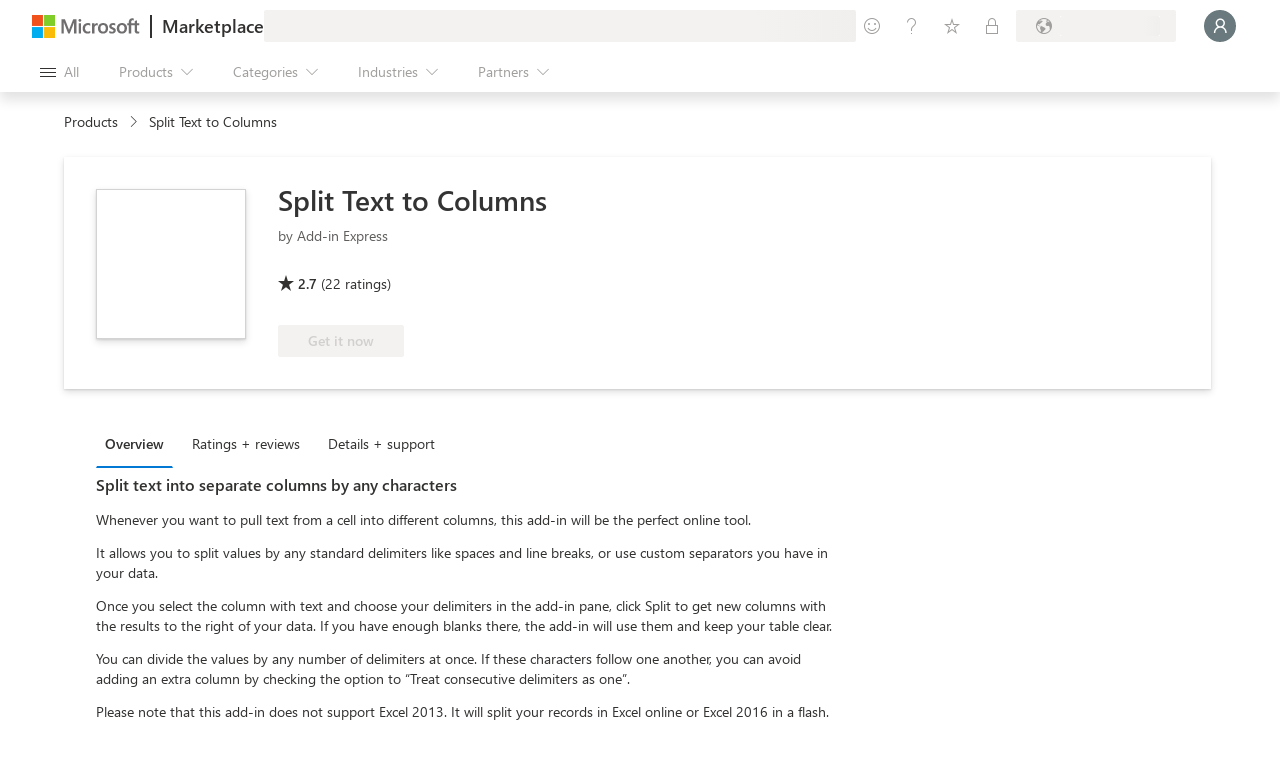

--- FILE ---
content_type: image/svg+xml
request_url: https://marketplace.microsoft.com/staticstorage/20260112.1/assets/icon-outlook_41b113850f8b088c.svg
body_size: 2500
content:
<svg width="18" height="18" viewBox="0 0 18 18" fill="none" xmlns="http://www.w3.org/2000/svg">
<g clip-path="url(#clip0)">
<path d="M15.6422 1.61719H6.57633C6.4791 1.61719 6.38282 1.63634 6.29298 1.67355C6.20315 1.71076 6.12153 1.7653 6.05278 1.83406C5.98403 1.90281 5.92949 1.98444 5.89229 2.07427C5.85508 2.1641 5.83593 2.26038 5.83594 2.35761V3.19922L10.9459 4.78125L16.3826 3.19922V2.35758C16.3826 2.16121 16.3046 1.97289 16.1657 1.83404C16.0269 1.69519 15.8385 1.61718 15.6422 1.61719Z" fill="#0364B8"/>
<path d="M17.2527 9.74094C17.33 9.49815 17.3916 9.25066 17.4373 9C17.4373 8.93833 17.4211 8.87775 17.3902 8.82436C17.3593 8.77096 17.315 8.72664 17.2616 8.69583V8.69558L17.2548 8.69175L17.2527 8.69056L11.5375 5.43467C11.5128 5.4187 11.4872 5.40413 11.4608 5.39102V5.39099C11.3516 5.33679 11.2312 5.30859 11.1093 5.30859C10.9873 5.30859 10.867 5.33679 10.7577 5.39099L10.7577 5.39102C10.7314 5.40413 10.7058 5.4187 10.6811 5.43467L4.96585 8.69056L4.96374 8.69175L4.95702 8.69558V8.69583C4.9036 8.72664 4.85923 8.77097 4.82837 8.82436C4.79752 8.87776 4.78126 8.93833 4.78125 9C4.82695 9.25065 4.88861 9.49813 4.96587 9.74092L11.0259 14.1732L17.2527 9.74094Z" fill="#0A2767"/>
<path d="M13.2181 3.19922H9.5267L8.46094 4.78125L9.5267 6.36328L13.2181 9.52734H16.3822V6.36328L13.2181 3.19922Z" fill="#28A8EA"/>
<path d="M9.52726 3.19922H5.83594V6.36328H9.52726V3.19922Z" fill="#0078D4"/>
<path d="M16.3828 3.19922H13.2188V6.36327H16.3828V3.19922Z" fill="#50D9FF"/>
<path d="M13.2188 9.52734L9.52734 6.36328H5.83594V9.52734L9.52734 12.6914L15.2395 13.6237L13.2188 9.52734Z" fill="#0364B8"/>
<path d="M13.2188 6.36328H9.52734V9.52734H13.2188V6.36328Z" fill="#0078D4"/>
<path d="M9.52723 9.52734H5.83594V12.6914H9.52723V9.52734Z" fill="#064A8C"/>
<path d="M16.3828 9.52734H13.2188V12.6914H16.3828V9.52734Z" fill="#0078D4"/>
<path opacity="0.5" d="M11.2115 13.8608L4.99219 9.3254L5.25277 8.86705C5.25277 8.86705 10.9191 12.0945 11.0056 12.1429C11.0411 12.1571 11.0791 12.1638 11.1172 12.1627C11.1554 12.1616 11.193 12.1527 11.2275 12.1364C11.3084 12.0908 16.9927 8.85107 16.9927 8.85107L17.2543 9.30941L11.2115 13.8608Z" fill="#0A2767"/>
<path d="M17.2599 9.30413V9.30439L17.2529 9.30838L17.2511 9.30938L11.5358 12.5653C11.4223 12.6386 11.2918 12.6815 11.157 12.6899C11.0221 12.6983 10.8874 12.672 10.7656 12.6134L12.7562 15.2822L17.1089 16.2299L17.1087 16.2322C17.21 16.1589 17.2925 16.0627 17.3493 15.9514C17.4062 15.84 17.4357 15.7168 17.4357 15.5918V9C17.4356 9.06166 17.4194 9.12223 17.3885 9.17562C17.3577 9.22901 17.3133 9.27333 17.2599 9.30413Z" fill="#1490DF"/>
<path opacity="0.05" d="M17.4357 15.5916V15.2024L12.1712 12.2031L11.5358 12.5651C11.4223 12.6384 11.2918 12.6813 11.157 12.6897C11.0221 12.6981 10.8874 12.6718 10.7656 12.6132L12.7562 15.2821L17.1089 16.2297L17.1087 16.232C17.21 16.1588 17.2925 16.0625 17.3493 15.9512C17.4061 15.8398 17.4357 15.7166 17.4357 15.5916Z" fill="black"/>
<path opacity="0.1" d="M17.4093 15.7941L11.6386 12.5068L11.5358 12.5654C11.4223 12.6387 11.2918 12.6816 11.157 12.69C11.0221 12.6984 10.8874 12.6721 10.7656 12.6135L12.7562 15.2823L17.1089 16.2299L17.1087 16.2323C17.2564 16.1252 17.3626 15.9704 17.4093 15.7941Z" fill="black"/>
<path d="M4.96583 9.31113V9.30586H4.96056L4.94474 9.29531C4.89435 9.26435 4.85282 9.22089 4.82418 9.16915C4.79554 9.11741 4.78075 9.05914 4.78126 9V15.5918C4.78112 15.6957 4.80149 15.7986 4.84119 15.8947C4.8809 15.9907 4.93916 16.078 5.01264 16.1514C5.08612 16.2249 5.17337 16.2832 5.26941 16.3229C5.36544 16.3626 5.46836 16.383 5.57228 16.3828H16.6465C16.7124 16.3822 16.7779 16.3733 16.8416 16.3564C16.8747 16.3507 16.9067 16.34 16.9365 16.3248C16.9477 16.3237 16.9586 16.3201 16.9682 16.3143C17.0113 16.2966 17.0521 16.2736 17.0895 16.2457C17.1 16.2404 17.1053 16.2404 17.1106 16.2299L4.96583 9.31113Z" fill="#28A8EA"/>
<path opacity="0.1" d="M10.0547 13.5703V4.95702C10.0541 4.77071 9.97988 4.59218 9.84813 4.46044C9.71638 4.3287 9.53786 4.25445 9.35154 4.25391H5.85235V6.36328H5.85239V8.18578L4.966 8.69076L4.96389 8.69195L4.95714 8.69578V8.69603C4.90371 8.72683 4.85933 8.77116 4.82848 8.82456C4.79762 8.87795 4.78137 8.93853 4.78136 9.0002L4.78146 9.00242L4.78125 9.00053V14.2734H9.35154C9.53786 14.2729 9.71639 14.1986 9.84813 14.0669C9.97988 13.9351 10.0541 13.7566 10.0547 13.5703Z" fill="black"/>
<path opacity="0.2" d="M9.52734 14.0976V5.48436C9.52679 5.29805 9.45253 5.11953 9.32079 4.98778C9.18904 4.85604 9.01051 4.78179 8.8242 4.78125H5.85235V6.36328H5.85239V8.18578L4.966 8.69076L4.96389 8.69195L4.95714 8.69578V8.69603C4.90371 8.72683 4.85933 8.77116 4.82848 8.82456C4.79762 8.87795 4.78137 8.93853 4.78136 9.0002L4.78146 9.00242L4.78125 9.00053V14.8008H8.8242C9.01052 14.8002 9.18904 14.726 9.32079 14.5942C9.45254 14.4625 9.52679 14.284 9.52734 14.0976Z" fill="black"/>
<path opacity="0.2" d="M9.52734 13.0429V5.48436C9.52679 5.29805 9.45253 5.11953 9.32079 4.98778C9.18904 4.85604 9.01051 4.78179 8.8242 4.78125H5.85235V6.36328H5.85239V8.18578L4.966 8.69076L4.96389 8.69195L4.95714 8.69578V8.69603C4.90371 8.72683 4.85933 8.77116 4.82848 8.82456C4.79762 8.87795 4.78137 8.93853 4.78136 9.0002L4.78146 9.00242L4.78125 9.00053V13.7461H8.8242C9.01052 13.7455 9.18904 13.6713 9.32079 13.5395C9.45254 13.4078 9.52679 13.2293 9.52734 13.0429Z" fill="black"/>
<path opacity="0.2" d="M9 13.0429V5.48436C8.99945 5.29805 8.92519 5.11953 8.79344 4.98778C8.6617 4.85604 8.48317 4.78179 8.29686 4.78125H5.85235V6.36328H5.85239V8.18578L4.966 8.69076L4.96389 8.69195L4.95714 8.69578V8.69603C4.90371 8.72683 4.85933 8.77116 4.82848 8.82456C4.79762 8.87795 4.78137 8.93853 4.78136 9.0002L4.78146 9.00242L4.78125 9.00053V13.7461H8.29686C8.48317 13.7455 8.6617 13.6713 8.79345 13.5395C8.92519 13.4078 8.99945 13.2293 9 13.0429Z" fill="black"/>
<path d="M1.26562 4.78125H8.2968C8.48328 4.78125 8.66212 4.85533 8.79398 4.98719C8.92584 5.11905 8.99992 5.29789 8.99992 5.48437V12.5156C8.99992 12.608 8.98174 12.6994 8.9464 12.7847C8.91107 12.87 8.85927 12.9475 8.79398 13.0128C8.72869 13.0781 8.65118 13.1299 8.56587 13.1652C8.48057 13.2006 8.38913 13.2188 8.2968 13.2188H1.26562C1.17328 13.2188 1.08185 13.2006 0.996545 13.1652C0.911239 13.1299 0.833727 13.0781 0.768437 13.0128C0.703146 12.9475 0.651355 12.87 0.61602 12.7847C0.580685 12.6994 0.562499 12.608 0.5625 12.5156V5.48437C0.5625 5.29789 0.636579 5.11905 0.76844 4.98719C0.900301 4.85533 1.07914 4.78125 1.26562 4.78125Z" fill="#0078D4"/>
<path d="M2.60251 7.66487C2.7893 7.26683 3.09083 6.93371 3.46836 6.70832C3.88659 6.4689 4.36278 6.34954 4.84449 6.36339C5.2908 6.35367 5.73118 6.46684 6.1175 6.69053C6.48106 6.90703 6.77385 7.22454 6.96024 7.60442C7.16316 8.02295 7.26429 8.48351 7.25538 8.94856C7.26529 9.43466 7.16116 9.91632 6.95135 10.3549C6.76082 10.7482 6.45917 11.0771 6.08371 11.3008C5.68239 11.5315 5.22549 11.6477 4.76271 11.6368C4.30682 11.6477 3.85668 11.5333 3.46126 11.3061C3.09474 11.0892 2.79846 10.7713 2.60784 10.3905C2.40353 9.978 2.3011 9.52256 2.30914 9.06233C2.30019 8.58034 2.40049 8.10257 2.60251 7.66487ZM3.52526 9.91044C3.62493 10.162 3.79383 10.3803 4.01241 10.5398C4.23505 10.6956 4.50173 10.776 4.77337 10.7692C5.06268 10.7805 5.34784 10.6975 5.5859 10.5327C5.80189 10.3731 5.96633 10.1537 6.05883 9.90153C6.16271 9.62052 6.21394 9.32279 6.20995 9.02322C6.21321 8.72098 6.16511 8.42037 6.06772 8.13423C5.98173 7.87661 5.82304 7.64938 5.61079 7.47994C5.3789 7.30688 5.09447 7.21898 4.80538 7.23104C4.52791 7.22394 4.25531 7.30485 4.02664 7.46217C3.80383 7.62222 3.63117 7.84237 3.52883 8.0969C3.30248 8.68 3.30121 9.32646 3.52527 9.91044H3.52526Z" fill="white"/>
</g>
<defs>
<clipPath id="clip0">
<rect width="16.875" height="16.875" fill="white" transform="translate(0.5625 0.5625)"/>
</clipPath>
</defs>
</svg>
